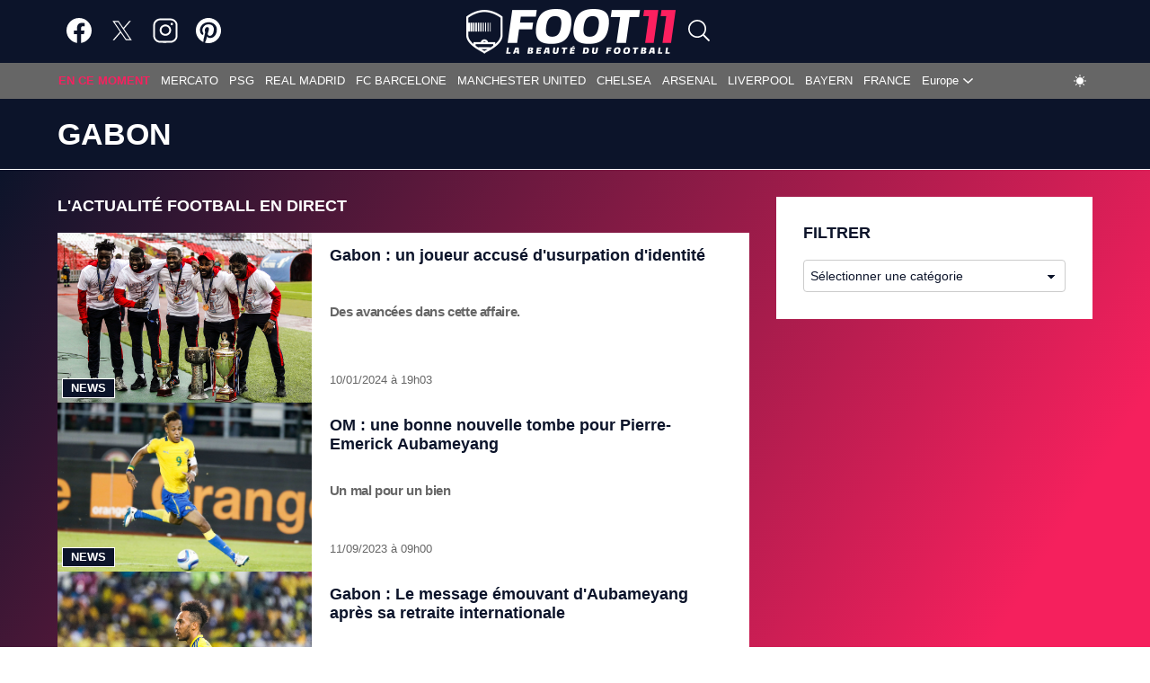

--- FILE ---
content_type: text/html; charset=utf-8
request_url: https://www.google.com/recaptcha/api2/aframe
body_size: 266
content:
<!DOCTYPE HTML><html><head><meta http-equiv="content-type" content="text/html; charset=UTF-8"></head><body><script nonce="0zJwestCuzOMEVwZdq3gag">/** Anti-fraud and anti-abuse applications only. See google.com/recaptcha */ try{var clients={'sodar':'https://pagead2.googlesyndication.com/pagead/sodar?'};window.addEventListener("message",function(a){try{if(a.source===window.parent){var b=JSON.parse(a.data);var c=clients[b['id']];if(c){var d=document.createElement('img');d.src=c+b['params']+'&rc='+(localStorage.getItem("rc::a")?sessionStorage.getItem("rc::b"):"");window.document.body.appendChild(d);sessionStorage.setItem("rc::e",parseInt(sessionStorage.getItem("rc::e")||0)+1);localStorage.setItem("rc::h",'1768608935381');}}}catch(b){}});window.parent.postMessage("_grecaptcha_ready", "*");}catch(b){}</script></body></html>

--- FILE ---
content_type: application/javascript
request_url: https://foot11.com/equipes/gabon_get_page.js?get_page_js=4264963371bc5a91b238303a0afc73b6&user_presence=false
body_size: 2069
content:


var spfjsscript = document.createElement('script');
spfjsscript.src = "https:/assets/libs/vendor/spfjs/spf.js?ver=b85b0880c3e3b4d545429f208e5af038";


var basescript = document.createElement('script');
basescript.src = "https:/assets/templates/fdxm_base_foot11.js?ver=a29da9ac86cb0ca2322312757a655824";

spfjsscript.onload = function() {

	
		basescript.onload = function() {

			fdxm.js_manager.load('/assets/libs/ads.js?ver=a5a5c8dc540340938802be2fb7e68530', 'adblock_check');
fdxm.js_manager.load('https://www.googletagmanager.com/gtag/js?id=G-YLZL7EYYH0', 'gtag');
fdxm.js_manager.load('https://securepubads.g.doubleclick.net/tag/js/gpt.js', 'gpt');
fdxm.js_manager.load('https://pagead2.googlesyndication.com/pagead/js/adsbygoogle.js?client=ca-pub-5265453225143722', 'adsbygoogle');
fdxm.js_manager.load('/assets/libs/vendor/nprogress/nprogress.js?ver=44152eae6dafa80f61ad33e04925713a', 'nprogress');
fdxm.js_manager.load('/assets/libs/vendor/storejs/store.everything.min.js?ver=b7cc29a334aed3975dd047a97b9befe7', 'storejs');
fdxm.js_manager.load('/assets/libs/vendor/mustache/mustache.min.js?ver=0e62e8d1005e28135a00f07736d8ec5a', 'mustache');
fdxm.js_manager.load('/assets/libs/vendor/luxon/luxon.min.js?ver=738c3929b6c35384076c98e9a9966e58', 'luxon');
fdxm.js_manager.load('/assets/libs/vendor/ebam/ebam_vanilla.js?ver=45e7185a8f88eb1159ab0c3f46a87bf7', 'ebam_public');
fdxm.js_manager.load('/assets/components/theme_toggle.js?ver=fc15e124eb1acb3906946731136b0b44', 'theme_toggle');
fdxm.js_manager.load('/assets/components/header.js?ver=e43032644f285351cca2519e41fbd0b8', 'header');
fdxm.js_manager.onload('mustache', () => fdxm.js_manager.load('/assets/components/search/search.js?ver=db1b5c17ae6794e451c7f000ace905e7', 'search'));
fdxm.js_manager.load('https://jsc.mgid.com/site/917136.js', '917136');
fdxm.js_manager.load('/assets/components/ads/vidverto.js?ver=039a67aaf650b9e70f09135c7f454c54', 'vidverto');
fdxm.js_manager.load('/assets/components/categories_filter/filter.js?ver=1721ffbdd85ae90faff8382d796513e6', 'filter');
fdxm.js_manager.load('/assets/libs/fdx_loadmore.js?ver=c39309f5c3ed2effd265a33837ca1fc9', 'fdx_loadmore');
fdxm.js_manager.load('/assets/libs/page_view.js?ver=77995d390c4d99f40c084187cacbe5fd', 'page_view');
spf.init({'url-identifier': '?spf=__type__&incoming_page_type=term_page','link-class' : 'spf-link'});

				fdxm.js_manager.on("gtag", function() {
					window.dataLayer = window.dataLayer || [];
					window.gtag = function gtag(){dataLayer.push(arguments);}
					gtag("js", new Date());
					gtag("config","G-YLZL7EYYH0", {send_page_view: false});
					gtag("consent", "default", {
                        "ad_storage": "granted",
                        "ad_user_data": "granted",
                        "ad_personalization": "granted",
                        "analytics_storage": "granted"
                    }); 
					var event = new Event("gtag_initialized");
					document.dispatchEvent(event);
				});
				console.log("Analytics: gtag javascript loaded");
				document.addEventListener("spfdone", function(evt) {
					spf.init({"url-identifier": "?spf=__type__&incoming_page_type=" + document.page_type});
					// if (typeof ebamUpdate !== "undefined") {ebamUpdate();}
					// refresh ads on spf done
					Object.keys(window.foot11.ads.partners).forEach(function(key) {
						let partner = window.foot11.ads.partners[key];
						if (typeof partner.refresh !== "undefined") partner.refresh();
					  
					});
				})

				// outpush start
				window.pushMST_config={"vapidPK":"BBtikR_OuVBUO4F7oM8W7RcH2YP2_ALnH3VDY5JGQTm0JEGuDGrJoylpihc0ltyigge3_ARgdUfa3lKRoQYDrqc","enableOverlay":true,"swPath":"/sw.js","i18n":{}};
  				var pushmasterTag = document.createElement("script");
  				pushmasterTag.src = "https://cdn.pushmaster-cdn.xyz/scripts/publishers/650b74554761850008293b28/SDK.js";
  				pushmasterTag.setAttribute("defer","");
  				var firstScriptTag = document.getElementsByTagName("script")[0];
  				firstScriptTag.parentNode.insertBefore(pushmasterTag, firstScriptTag);
				//outpush end
				
fdxm.js_manager.onload('theme_toggle', () => setupColorSchemeToggle('https://imgr.foot11.com/2021/01/2021_01_Foot11_logo_desktop_466x100_light.png', 'https://imgr.foot11.com/2021/01/2021_01_Foot11_logo_desktop_466x100_dark.png'));
fdxm.js_manager.onload('search', () => init_search("header-search-container"));
fdxm.lang.search_result_link_txt = "Voir tous les r\u00e9sultats";fdxm.lang.search_no_results = "D\u00e9sol\u00e9 aucun r\u00e9sultat n'a \u00e9t\u00e9 trouv\u00e9";fdxm.lang.search_invalid_length = "3 caract\u00e8res minimum";
fdxm.load_container('#footer_wrapper', 'common_footer_component', [], '');
fdxm.js_manager.on( 'mgid', ()=>{window.foot11.ads.partners.mgid.init('desktop',);});
fdxm.js_manager.on( 'vidverto', ()=>{window.foot11.ads.partners.vidverto.init('desktop',);});
fdxm.js_manager.on( 'ebam', ()=>{window.foot11.ads.partners.ebam.init('desktop',);});
fdxm.js_manager.on( 'adsense', ()=>{window.foot11.ads.partners.adsense.init('desktop',);});
fdxm.js_manager.onload('page_view', () => page_view('term', 2927));
fdxm.lang.hot = "hot";fdxm.lang.popular = "popular";fdxm.lang.trending = "trending";fdxm.lang.popular = "popular";fdxm.lang.newest = "R\u00e9cents";fdxm.lang.oldest = "Ancients";fdxm.lang.most_shares = "Populaires";
console.log("Container ebam_sidebar not loaded (it was already present in the previous page or there is an error)");

			/**
				* Event indicating all inline_js was loaded
				*/
			var event = new Event('inline_js_loaded');
			document.dispatchEvent(event);
			console.log('%c inline_js_loaded', 'color:green');

		};
		document.getElementsByTagName('head')[0].appendChild(basescript);

	
};
document.getElementsByTagName('head')[0].appendChild(spfjsscript);



--- FILE ---
content_type: application/javascript; charset=utf-8
request_url: https://fundingchoicesmessages.google.com/f/AGSKWxXbs6a9Bw6ePQsQUeU3atVH8Df090mEp3cvNwU2vPOTl9kMfFQqDkDcaEein0WTH-xTt_J-Dd7QB4qhvUzZyH8ytZoXPHs5kxW1e1oqQrG6KGWP8FMwEnFRXYkXmYOTngwsd69hUM8RNrH-Z5y4cS6rqtd7td5uMlUKnWzuxv6buefLc-zcfyLpdLps/_/searchad_/a7delivery_&adpageurl=/pushdownAd.&adspace=
body_size: -1291
content:
window['73457108-bed8-4453-9db0-e94fa9deca0b'] = true;